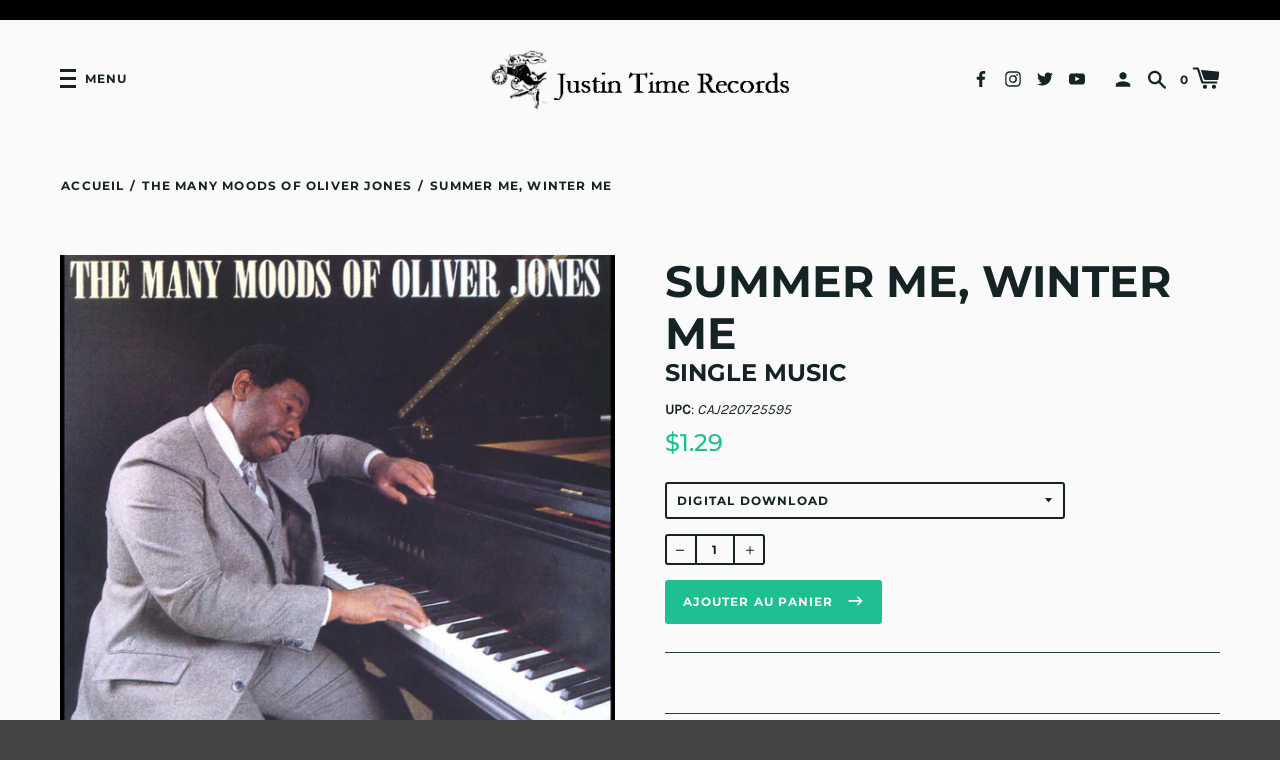

--- FILE ---
content_type: text/css
request_url: https://justin-time.com/cdn/shop/t/10/compiled_assets/styles.css?v=5398
body_size: -469
content:


/* CSS from section stylesheet tags */
kbd{background-color:#FBFBE4;padding:1px 4px;border-radius:3px}.artists-nav{padding:30px 50px 30px 50px}.artists-nav ul{display:flex;flex-flow:row wrap;justify-content:space-between;list-style-type:none;padding:0;margin:0 -20px}.artists-nav ul li{margin:10px 20px}
.rte.collection-description a{border:none;display:inline-block;margin:3px 7px}.rte.collection-description a:focus,.rte.collection-description a:visited,.rte.collection-description a:hover,.rte.collection-description a:active{color:#1ebf90;border:none}
.sponsor_logos{padding:30px 50px 30px 50px;background:#444}.sponsor_logos ul{display:flex;flex-flow:row wrap;justify-content:center;align-items:center;list-style-type:none;padding:0;margin:0}.sponsor_logos ul li{margin:0 10px}.sponsor_logos ul li p{font-size:12px;font-weight:800;color:white;margin:0;padding:0 0 0 0}